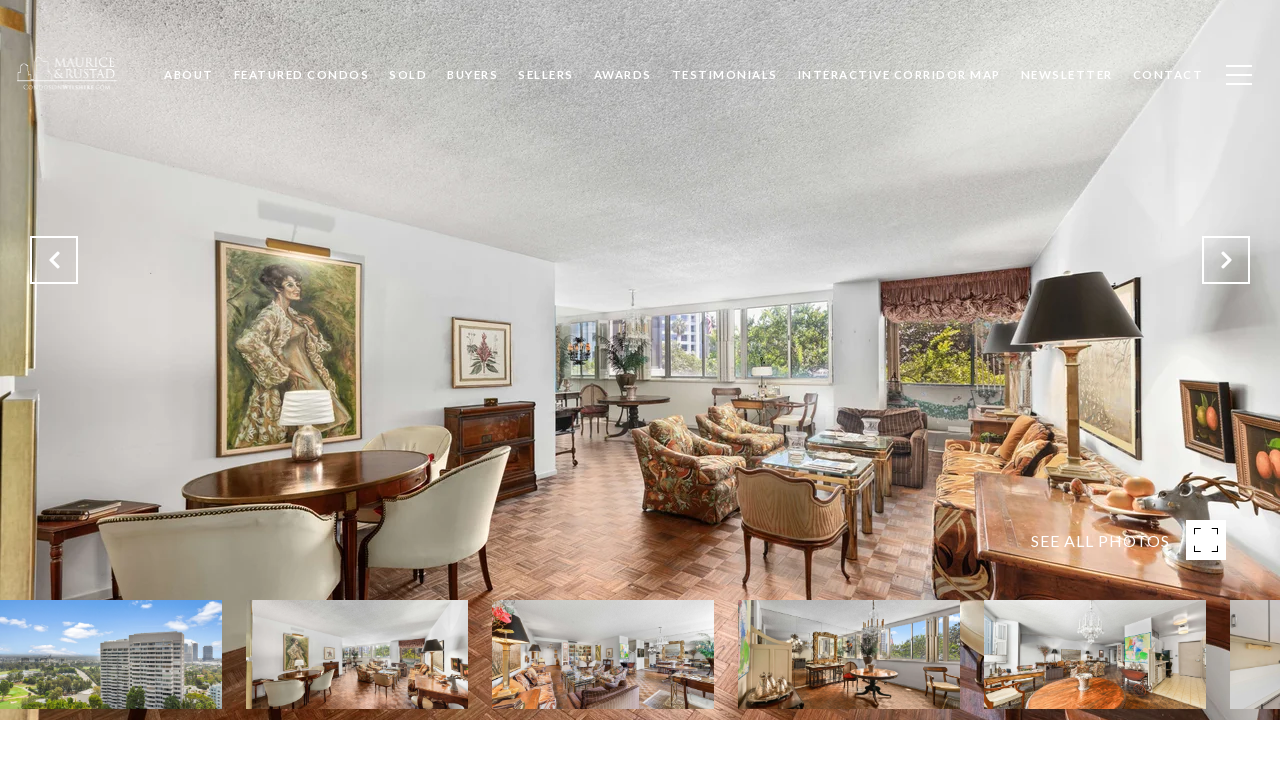

--- FILE ---
content_type: text/html; charset=utf-8
request_url: https://bss.luxurypresence.com/buttons/googleOneTap?companyId=4656eb50-3813-497b-9b34-5b518d8f9016&websiteId=650cd3a0-9e71-4472-b7bf-36e04d646b6e&pageId=6e8d06d1-93df-409f-b190-6bc6c8bd02f2&sourceUrl=https%3A%2F%2Fcondosonwilshire.com%2Fproperties%2F865-comstock-ave-1b&pageMeta=%7B%22sourceResource%22%3A%22properties%22%2C%22pageElementId%22%3A%22770a9080-9e9e-4aaf-bddc-0fea66699344%22%2C%22pageQueryVariables%22%3A%7B%22property%22%3A%7B%22id%22%3A%22770a9080-9e9e-4aaf-bddc-0fea66699344%22%7D%2C%22properties%22%3A%7B%22relatedNeighborhoodPropertyId%22%3A%22770a9080-9e9e-4aaf-bddc-0fea66699344%22%2C%22sort%22%3A%22salesPrice%22%7D%2C%22neighborhood%22%3A%7B%22id%22%3A%227e105041-c582-43ed-bd5b-35c88817240c%22%7D%2C%22pressReleases%22%3A%7B%22propertyId%22%3A%22770a9080-9e9e-4aaf-bddc-0fea66699344%22%7D%7D%7D
body_size: 2898
content:
<style>
  html, body {margin: 0; padding: 0;}
</style>
<script src="https://accounts.google.com/gsi/client" async defer></script>
<script>
const parseURL = (url) => {
    const a = document.createElement('a');
    a.href = url;
    return a.origin;
}

const login = (token, provider, source)  => {
  const origin = (window.location != window.parent.location)
    ? parseURL(document.referrer)
    : window.location.origin;  
  const xhr = new XMLHttpRequest();
  xhr.responseType = 'json';
  xhr.onreadystatechange = function() {
    if (xhr.readyState === 4) {
      const response = xhr.response;
      const msg = {
        event: response.status,
        provider: provider,
        source: source,
        token: token
      }
      window.parent.postMessage(msg, origin);
    }
  }
  xhr.withCredentials = true;
  xhr.open('POST', `${origin}/api/v1/auth/login`, true);
  xhr.setRequestHeader("Content-Type", "application/json;charset=UTF-8");
  xhr.send(JSON.stringify({
    token,
    provider,
    source,
    websiteId: '650cd3a0-9e71-4472-b7bf-36e04d646b6e',
    companyId: '4656eb50-3813-497b-9b34-5b518d8f9016',
    pageId: '6e8d06d1-93df-409f-b190-6bc6c8bd02f2',
    sourceUrl: 'https://condosonwilshire.com/properties/865-comstock-ave-1b',
    pageMeta: '{"sourceResource":"properties","pageElementId":"770a9080-9e9e-4aaf-bddc-0fea66699344","pageQueryVariables":{"property":{"id":"770a9080-9e9e-4aaf-bddc-0fea66699344"},"properties":{"relatedNeighborhoodPropertyId":"770a9080-9e9e-4aaf-bddc-0fea66699344","sort":"salesPrice"},"neighborhood":{"id":"7e105041-c582-43ed-bd5b-35c88817240c"},"pressReleases":{"propertyId":"770a9080-9e9e-4aaf-bddc-0fea66699344"}}}',
    utm: '',
    referrer: ''
  }));
}

function getExpirationCookie(expiresInMiliseconds) {
  const tomorrow  = new Date(Date.now() + expiresInMiliseconds); // The Date object returns today's timestamp
  return `condosonwilshire.com-SID=true; expires=${tomorrow.toUTCString()}; path=/; Secure; SameSite=None`;
}

function handleCredentialResponse(response) {
  document.cookie = getExpirationCookie(24 * 60 * 60 * 1000); // 1 day
  login(response.credential, 'GOOGLE', 'GOOGLE_SIGN_ON');
}

function handleClose() {
  const msg = {
    event: 'cancel',
    provider: 'GOOGLE',
    source: 'GOOGLE_SIGN_ON'
  }
  const origin = (window.location != window.parent.location)
    ? parseURL(document.referrer)
    : window.location.origin;
  window.parent.postMessage(msg, origin);
  document.cookie = getExpirationCookie(2 * 60 * 60 * 1000); // 2 hours
}

</script>
<div id="g_id_onload"
  data-client_id="673515100752-7s6f6j0qab4skl22cjpp7eirb2rjmfcg.apps.googleusercontent.com"
  data-callback="handleCredentialResponse"
  data-intermediate_iframe_close_callback="handleClose"
  data-state_cookie_domain = "condosonwilshire.com"
  data-allowed_parent_origin="https://condosonwilshire.com"
  data-skip_prompt_cookie="condosonwilshire.com-SID"
  data-cancel_on_tap_outside="false"
></div>